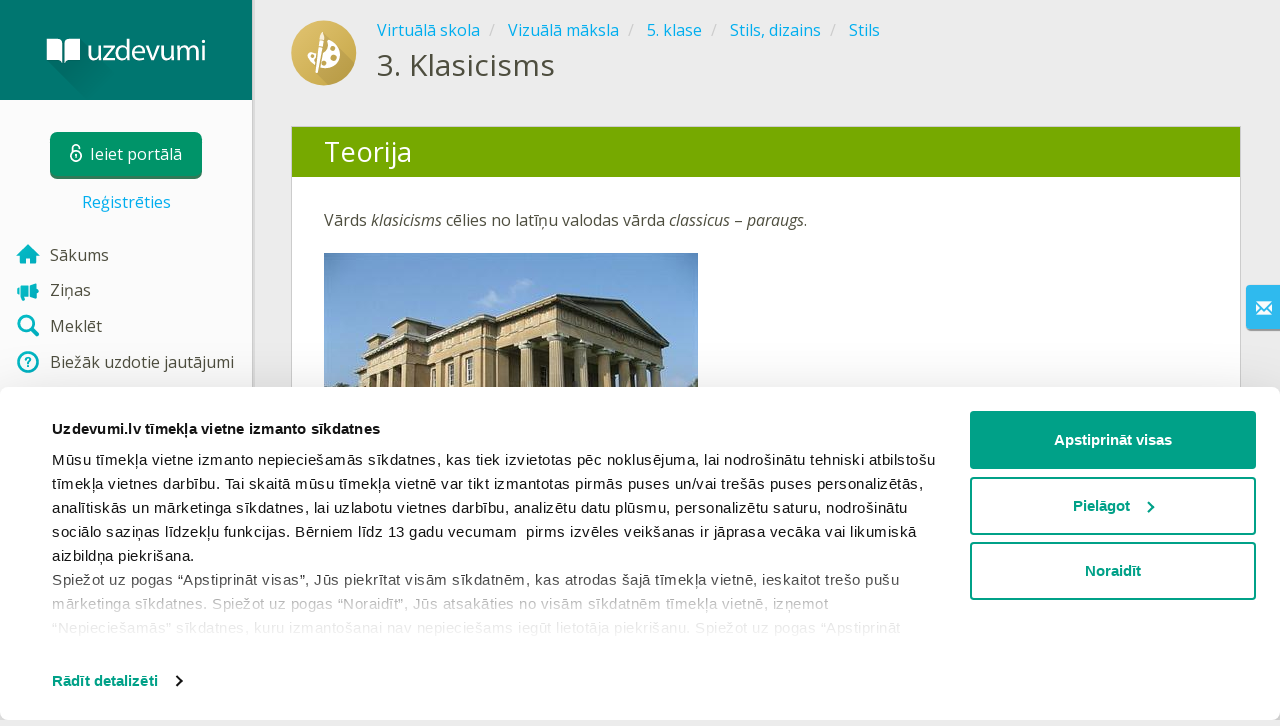

--- FILE ---
content_type: text/html; charset=utf-8
request_url: https://www.uzdevumi.lv/p/vizuala-maksla/5-klase/stils-dizains-13199/stils-13200/re-bafec331-d300-4aa4-902f-e6cf5f19071c
body_size: 11286
content:

<!DOCTYPE html>
<html lang="lv" class="cat-anon">
<head prefix="og: http://ogp.me/ns#">
    <meta charset="utf-8" />
    <meta http-equiv="X-UA-Compatible" content="IE=edge" />
        <meta name="viewport" content="width=device-width, initial-scale=1.0">
    <title>Klasicisms — teorija. Vizuālā māksla, 5. klase.</title>
    <link href="//fonts.googleapis.com/css2?family=Open+Sans:ital,wght@0,400..600;1,400..600&amp;family=Roboto+Condensed:ital,wght@0,300..400;1,300..400&amp;display=swap&amp;subset=latin,latin-ext" rel="stylesheet" type="text/css" media="screen and (min-width: 768px)" />
<link href="//fonts.googleapis.com/css2?family=Roboto+Condensed:ital,wght@0,300..700;1,300..700&amp;display=swap&amp;subset=latin,latin-ext" rel="stylesheet" type="text/css" media="screen and (max-width: 767px)" />


    <link href="https://cdnjs.cloudflare.com/ajax/libs/twitter-bootstrap/3.4.1/css/bootstrap.min.css" rel="stylesheet"/>

    <link href="//cdn.uzdevumi.lv/bundles/Content/layout?v=-OEbA4TK64mFaloMJH6Cegy4kAynPJSsKDGL2h2Tcjk1&av=7" rel="stylesheet"/>

    
    
    
<script>window.Yk=window.Yk||{};Yk.__load=[];window.$=window.$||function(n){Yk.__load.push(n)};Yk.context={enableRegWithCode:!1,allowPushReminder:!0,exercisePreviewPart:!1}</script>
        <link href="/favicon.ico" rel="shortcut icon" />

<link rel="apple-touch-icon" href="https://cdn.uzdevumi.lv/7/Content/Img/favicon/Uzdevumi/apple-touch-icon.png">
<link rel="icon" type="image/png" href="https://cdn.uzdevumi.lv/7/Content/Img/favicon/Uzdevumi/favicon-32x32.png" sizes="32x32">
<link rel="icon" type="image/png" href="https://cdn.uzdevumi.lv/7/Content/Img/favicon/Uzdevumi/favicon-16x16.png" sizes="16x16">
<link rel="manifest" href="/Content/Img/favicon/Uzdevumi/manifest.json">
<link rel="mask-icon" href="https://cdn.uzdevumi.lv/7/Content/Img/favicon/Uzdevumi/safari-pinned-tab.svg" color="#05a087">
<meta name="msapplication-config" content="/Content/Img/favicon/Uzdevumi/browserconfig.xml" />
<meta name="theme-color" content="#3c5157">        
    <link href="//cdn.uzdevumi.lv/bundles/Content/exercise?v=e3n6xP3r4zH8J4im44wcVn09Ra7Yx1DU4LuC9MhCeYw1&av=7" rel="stylesheet"/>

    
    

    
    
            <meta name="description" content="Teorija tēmā Klasicisms." />
    

    
    
<script type="text/plain"  data-cookieconsent="statistics">var sdkInstance="appInsightsSDK",aiName,aisdk;window[sdkInstance]="appInsights";aiName=window[sdkInstance];aisdk=window[aiName]||function(n){function i(n){t[n]=function(){var i=arguments;t.queue.push(function(){t[n].apply(t,i)})}}var t={config:n},u,f,r,e,o;t.initialize=!0;u=document;f=window;setTimeout(function(){var t=u.createElement("script");t.src=n.url||"https://az416426.vo.msecnd.net/scripts/b/ai.2.min.js";u.getElementsByTagName("script")[0].parentNode.appendChild(t)});try{t.cookie=u.cookie}catch(n){}for(t.queue=[],t.version=2,r=["Event","PageView","Exception","Trace","DependencyData","Metric","PageViewPerformance"];r.length;)i("track"+r.pop());return i("startTrackPage"),i("stopTrackPage"),e="Track"+r[0],(i("start"+e),i("stop"+e),i("setAuthenticatedUserContext"),i("clearAuthenticatedUserContext"),i("flush"),!0===n.disableExceptionTracking||n.extensionConfig&&n.extensionConfig.ApplicationInsightsAnalytics&&!0===n.extensionConfig.ApplicationInsightsAnalytics.disableExceptionTracking)||(i("_"+(r="onerror")),o=f[r],f[r]=function(n,i,u,f,e){var s=o&&o(n,i,u,f,e);return!0!==s&&t["_"+r]({message:n,url:i,lineNumber:u,columnNumber:f,error:e}),s},n.autoExceptionInstrumented=!0),t}({samplingPercentage:.3,instrumentationKey:"b67dcee3-ee3a-4ce0-a09e-ea4d4c840a81"});window[aiName]=aisdk;aisdk.queue&&0===aisdk.queue.length&&aisdk.trackPageView({})</script>
<script>window.dataLayer=window.dataLayer||[];dataLayer.push({userIsAuthenticated:!1,UserRole:"",UserClass:"",UserIsVIP:""}),function(n,t,i,r,u){n[r]=n[r]||[];n[r].push({"gtm.start":(new Date).getTime(),event:"gtm.js"});var e=t.getElementsByTagName(i)[0],f=t.createElement(i),o=r!="dataLayer"?"&l="+r:"";f.async=!0;f.src="https://www.googletagmanager.com/gtm.js?id="+u+o;e.parentNode.insertBefore(f,e)}(window,document,"script","dataLayer","GTM-M4VFXF")</script>    
    <link rel="search" type="application/opensearchdescription+xml" title="Uzdevumi.lv" href="/opensearch.xml" />
    <meta property="og:image" content="//uploads.cdn.uzdevumi.lv/upload/VS/icons-2018/share/Asset64.png">

    <style>.sideBarLogoBg{background-color:#008b83!important}.sideBarButtonBg{background-color:#2eadab!important}</style>    </head>
<body itemscope itemtype="http://schema.org/ItemPage" itemref="logoimg"
      class="">
    <noscript><iframe src="https://www.googletagmanager.com/ns.html?id=GTM-M4VFXF" height="0" width="0" style="display:none;visibility:hidden"></iframe></noscript>
    <div class="clmwrap">
<div class="mobile-menu-header sideBarLogoBg">
    <div class="mobile-menu-header-wrap">
            <a class="nauth-link menu-login-link" href="/Account/Login" title="Ieiet portālā">
                <span class="login-link-text">Ieiet portālā</span>
                <span class="login-link-icon sideBarButtonBg"><i class="svg-sprite-site-menu icon-lock"></i></span>
            </a>
        <button class="menu-btn close-menu" title="Izvēlne">
            <i class="svg-sprite-site-menu icon-burger-open"></i>
        </button>
    </div>
</div>        <div class="sidebar" itemscope itemtype="http://schema.org/WPSideBar">
            <div class="wrap">
                <div class="menu-content">
                    <div class="menu-content-wrap">
                        
<div class="menu-header sideBarLogoBg">
    <div class="logo showdesktop">
        <a href="/" itemscope>
            <img id="logoimg" class="showdesktop" src="//uploads.cdn.uzdevumi.lv/upload/logos/menu_logo/Uzd_logo_desk.svg" itemprop="image" alt="Uzdevumi.lv logo" />
        </a>
    </div>
        <div class="loginblock showdesktop" itemscope itemtype="http://schema.org/WebPageElement">
            <button class="btn login big-login-button menu-login-link"
                    id="loginSideBtn"
                    title="Ieiet portālā"
                    data-login-url="/Account/Login"
                    data-no-dialog="0">
                <i class="svg-sprite-site-menu icon-lock"></i><span>Ieiet portālā</span>
            </button>
                <a class="nauth-link menu-register-link" href="/Account/Register">Reģistrēties</a>
        </div>
</div>
                        <div class="menu-block">

    <nav class="menu clearfix" itemscope itemtype="http://schema.org/SiteNavigationElement">
        <div class="menu-list clearfix">

    <div class="link-item tablet-left-col ">
            <a href="/">
                    <div class="icon-wrap">
                        <img src="//uploads.cdn.uzdevumi.lv/upload/menu/New_icon/index.svg" alt="Sākums" />
                    </div>
                <div class="text-wrap">
                    <span>
                        Sākums
                    </span>
                </div>
            </a>
    </div>
    <div class="link-item tablet-left-col">
            <a href="/news/forme">
                    <div class="icon-wrap">
                        <img src="//uploads.cdn.uzdevumi.lv/upload/menu/New_icon/news_1.svg" alt="Ziņas" />
                    </div>
                <div class="text-wrap">
                    <span>
                        Ziņas
                    </span>
                </div>
            </a>
    </div>
    <div class="link-item tablet-left-col">
            <a href="/search">
                    <div class="icon-wrap">
                        <img src="//uploads.cdn.uzdevumi.lv/upload/menu/New_icon/search.svg" alt="Meklēt" />
                    </div>
                <div class="text-wrap">
                    <span>
                        Meklēt
                    </span>
                </div>
            </a>
    </div>
    <div class="link-item tablet-left-col separator">
            <a href="/info/lapas/biezak-uzdotie-jautajumi">
                    <div class="icon-wrap">
                        <img src="//uploads.cdn.uzdevumi.lv/upload/menu/New_icon/help.svg" alt="Biežāk uzdotie jautājumi" />
                    </div>
                <div class="text-wrap">
                    <span>
                        Biežāk uzdotie jautājumi
                    </span>
                </div>
            </a>
    </div>
    <div class="link-item tablet-left-col separator">
            <a href="/prof/LandingOrManage">
                    <div class="icon-wrap">
                        <img src="//uploads.cdn.uzdevumi.lv/upload/proff_orange.svg" alt="PROF pakalpojums" />
                    </div>
                <div class="text-wrap">
                    <span>
                        PROF pakalpojums
                    </span>
                </div>
            </a>
    </div>
    <div class="link-item tablet-left-col">
            <a href="/Top">
                    <div class="icon-wrap">
                        <img src="//uploads.cdn.uzdevumi.lv/upload/menu/New_icon/top.svg" alt="Top" />
                    </div>
                <div class="text-wrap">
                    <span>
                        Top
                    </span>
                </div>
            </a>
    </div>
    <div class="link-item tablet-left-col separator">
            <a href="/school">
                    <div class="icon-wrap">
                        <img src="//uploads.cdn.uzdevumi.lv/upload/menu/New_icon/educational _place.svg" alt="Izglītības iestādes" />
                    </div>
                <div class="text-wrap">
                    <span>
                        Izglītības iestādes
                    </span>
                </div>
            </a>
    </div>
    <div class="link-item">
            <a href="/p">
                    <div class="icon-wrap">
                        <img src="//uploads.cdn.uzdevumi.lv/upload/menu/New_icon/subjects.svg" alt="Virtuālā skola" />
                    </div>
                <div class="text-wrap">
                    <span>
                        Virtuālā skola
                    </span>
                </div>
            </a>
    </div>
    <div class="link-item">
            <a href="/testwork">
                    <div class="icon-wrap">
                        <img src="//uploads.cdn.uzdevumi.lv/upload/menu/New_icon/test_works.svg" alt="Pārbaudes darbi" />
                    </div>
                <div class="text-wrap">
                    <span>
                        Pārbaudes darbi
                    </span>
                </div>
            </a>
    </div>
    <div class="link-item ">
            <a href="/info/matematiskais-keriens-2026?from=left-menu-anonimi-matematikas-konkurss2026">
                    <div class="icon-wrap">
                        <img src="//uploads.cdn.uzdevumi.lv/upload/menu/New_icon/Konkurss-ikona-menu.svg" alt="Konkurss 2026" />
                    </div>
                <div class="text-wrap">
                    <span>
                        Konkurss 2026
                            <img src="https://uploads.cdn.uzdevumi.lv/upload/aktuali.svg" alt="Konkurss 2026" class="additionalIcon" />
                    </span>
                </div>
            </a>
    </div>
    <div class="link-item ">
            <a href="/p/starpbridis?from=left-menu-starpbridis">
                    <div class="icon-wrap">
                        <img src="//uploads.cdn.uzdevumi.lv/upload/menu/New_icon/Starpbridis.svg" alt="Starpbrīdis" />
                    </div>
                <div class="text-wrap">
                    <span>
                        Starpbrīdis
                    </span>
                </div>
            </a>
    </div>
    <div class="link-item">
            <a href="/ProgressReports">
                    <div class="icon-wrap">
                        <img src="//uploads.cdn.uzdevumi.lv/upload/menu/New_icon/results.svg" alt="Skolēnu rezultāti" />
                    </div>
                <div class="text-wrap">
                    <span>
                        Skolēnu rezultāti
                    </span>
                </div>
            </a>
    </div>
    <div class="link-item separator">
            <a href="/p-updates">
                    <div class="icon-wrap">
                        <img src="//uploads.cdn.uzdevumi.lv/upload/menu/New_icon/updates.svg" alt="Jaunas tēmas" />
                    </div>
                <div class="text-wrap">
                    <span>
                        Jaunas tēmas
                    </span>
                </div>
            </a>
    </div>
    <div class="link-item">
            <a href="javascript:" class="feebacklink" data-lang="">
                    <div class="icon-wrap">
                        <img src="//uploads.cdn.uzdevumi.lv/upload/menu/New_icon/review.svg" alt="Nosūtīt atsauksmi" />
                    </div>
                <span>Nosūtīt atsauksmi</span>
            </a>
    </div>
            

                <div class="more-section">
                    <div class="link-item more-expander tablet-left-col">
                        <a href="javascript:" id="menu-more-link">
                            <i class="svg-sprite-site-menu icon-expand"></i>
                            <span>Skatīt vairāk</span>
                        </a>
                    </div>
    <div class="link-item tablet-left-col">
            <a href="/info/par-mums" class="noicon">
                <div class="text-wrap">
                    <span>
                        Par mums
                    </span>
                </div>
            </a>
    </div>
    <div class="link-item tablet-left-col">
            <a href="/info/vecakiem" class="noicon">
                <div class="text-wrap">
                    <span>
                        Vecākiem
                    </span>
                </div>
            </a>
    </div>
    <div class="link-item tablet-left-col">
            <a href="/info/skolotajiem" class="noicon">
                <div class="text-wrap">
                    <span>
                        Skolotājiem
                    </span>
                </div>
            </a>
    </div>
    <div class="link-item">
            <a href="/info/kontakti" class="noicon">
                <div class="text-wrap">
                    <span>
                        Kontakti
                    </span>
                </div>
            </a>
    </div>
    <div class="link-item">
            <a href="/noteikumi" class="noicon">
                <div class="text-wrap">
                    <span>
                        Noteikumi
                    </span>
                </div>
            </a>
    </div>
                </div>
        </div>
    </nav>

                        </div>
                    </div>
                </div>
            </div>
        </div>
        <div class="main-content" >
            <div class="flex">

<div class="mobile-top-bar showmobile sideBarLogoBg hide" itemscope itemtype="http://schema.org/WebPageElement">
    <div class="mobile-top-bar-wrap">
            <div class="logo">
                <a href="/" itemscope>
                    <img src="//uploads.cdn.uzdevumi.lv/upload/logos/menu_logo/Uzd_logo_mob.svg" alt="Uzdevumi.lv logo" />
                </a>
            </div>
                <a class="nauth-link menu-login-link" href="/Account/Login" title="Ieiet portālā">
                    <span class="login-link-icon sideBarButtonBg">
                        <i class="svg-sprite-site-menu icon-lock"></i>
                    </span>
                </a>
            <button class="menu-btn" title="Izvēlne">
                <i class="svg-sprite-site-menu icon-burger"></i>
            </button>
    </div>
</div>                <div class="sc-wrap">
                    
                </div>
                
                <div class="flex-item">
                    <div class="tframe">
                        <div class="container-fluid wrap ">
                            <div class="sc-wrap">
                                
                            </div>
                            









<div class="page-header clearfix with-crumbs vs-header compact-style ExerciseRunExercise" itemscope>
    

<div class="crc-progress no-progress" title="">
            <div class="icon" style="background-image: url(//uploads.cdn.uzdevumi.lv/upload/VS/icons-2018/Vizuala_maksla.svg)"></div>
    </div>



        <ul class="breadcrumb" itemscope itemtype="https://schema.org/BreadcrumbList">
                <li class="Subjects" itemprop="itemListElement" itemscope itemtype="https://schema.org/ListItem">
                    <a href="/p" itemprop="item"><span itemprop="name">Virtuālā skola</span></a>
                    <meta itemprop="position" content="1" />
                </li>
                <li class="Subject" itemprop="itemListElement" itemscope itemtype="https://schema.org/ListItem">
                    <a href="/p/vizuala-maksla" itemprop="item"><span itemprop="name">Vizuālā māksla</span></a>
                    <meta itemprop="position" content="2" />
                </li>
                <li class="EducationProgram" itemprop="itemListElement" itemscope itemtype="https://schema.org/ListItem">
                    <a href="/p/vizuala-maksla/5-klase" itemprop="item"><span itemprop="name">5. klase</span></a>
                    <meta itemprop="position" content="3" />
                </li>
                <li class="Topic" itemprop="itemListElement" itemscope itemtype="https://schema.org/ListItem">
                    <a href="/p/vizuala-maksla/5-klase/stils-dizains-13199" itemprop="item"><span itemprop="name">Stils, dizains</span></a>
                    <meta itemprop="position" content="4" />
                </li>
                <li class="SubTopic" itemprop="itemListElement" itemscope itemtype="https://schema.org/ListItem">
                    <a href="/p/vizuala-maksla/5-klase/stils-dizains-13199/stils-13200" itemprop="item"><span itemprop="name">Stils</span></a>
                    <meta itemprop="position" content="5" />
                </li>
        </ul>
    
    <div class="title-box">
            <div class="go-back SubTopic"><a href="/p/vizuala-maksla/5-klase/stils-dizains-13199/stils-13200"></a></div>
        

        <h1 class="left-clm">
                <span class="title-number" id="itempos" itemprop="position">3.</span>
            <span id="itemtitle" itemprop="name">
                Klasicisms
            </span>
        </h1>
    </div>
</div>

<div class="block sm-easy-header no-bmarg">
    <div class="header clearfix hidden-xs">
        <h3 class="pull-left">Teorija</h3>
    </div>
    <div class="blockbody" itemprop="mainContentOfPage" itemscope itemtype="http://schema.org/WebPageElement">
        <div class="taskhtmlwrapper" id="taskhtml" itemscope itemtype="http://schema.org/CreativeWork" itemref="itemtitle itempos">
            
	<div   >
	<div>Vārds <em>klasicisms</em> cēlies no latīņu valodas vārda <em>classicus</em> – <em>paraugs</em>.</div><div>&nbsp;</div><div><img class="gxs-resource-image" alt="3.jpg" src="https://resources.cdn.uzdevumi.lv/48b31649-2532-43b0-9710-938160f4f4a0/3-w374.jpg" width="374" height="281" sizes="(max-width: 374px) 100vw, 374px" srcset="https://resources.cdn.uzdevumi.lv/48b31649-2532-43b0-9710-938160f4f4a0/3-w374.jpg 374w, https://resources.cdn.uzdevumi.lv/d3a3beb7-1d84-48bd-abb2-ffea753fcd58/3-w559.jpg 559w" /></div><div><strong>Attēlā </strong>– <strong>klasicisma stila ēka</strong></div><div>&nbsp;</div><div>Klasicisms – mākslas stils Eiropā,&nbsp;pastāvēja laika posmā no&nbsp;17.gadsimta&nbsp;līdz 19.gadsimta pirmajai pusei.</div><div>Klasicisms atzina <strong>antīko mākslu</strong> (seno grieķu un romiešu mākslu) un <strong>dižrenesanses mākslu</strong> (15.gadsimta beigas – 16.gadsimta 30.-40.gadi) par pasaules kultūras augstāko sasniegumu. </div><div>&nbsp;</div><div><img class="gxs-resource-image" alt="16.jpg" src="https://resources.cdn.uzdevumi.lv/f4cbd4e4-8ba2-477a-9d91-8a13d25a83da/16-w372.jpg" width="372" height="249" sizes="(max-width: 372px) 100vw, 372px" srcset="https://resources.cdn.uzdevumi.lv/f4cbd4e4-8ba2-477a-9d91-8a13d25a83da/16-w372.jpg 372w, https://resources.cdn.uzdevumi.lv/d3639d24-3556-4b40-9131-76751ba6484c/16-w614.jpg 614w" /></div><div><strong>Attēlā </strong>– <strong>Hēfaista templis Atēnās, Grieķijā</strong></div><div>&nbsp;</div><div><img class="gxs-resource-image" alt="9.jpeg" src="https://resources.cdn.uzdevumi.lv/b85a81df-8f0c-46ae-bf6d-7b889ca75300/9-w375.jpg" width="375" height="281" sizes="(max-width: 375px) 100vw, 375px" srcset="https://resources.cdn.uzdevumi.lv/b85a81df-8f0c-46ae-bf6d-7b889ca75300/9-w375.jpg 375w, https://resources.cdn.uzdevumi.lv/8b5e5be0-4741-47cb-ac59-624fba5feb12/9.jpeg 480w" /></div><div><strong>Attēlā </strong>– <strong>romiešu templis</strong></div><div>&nbsp;</div><div>Par klasicisma pamatlicēju uzskata renesanses laika itāļu arhitektu <strong>Andrea Palladio</strong> (1508-1580). Palladio par pamatu saviem darbiem izmantoja klasisko arhitektūru.</div><div>&nbsp;</div><div><img class="gxs-resource-image" alt="10.jpg" src="https://resources.cdn.uzdevumi.lv/586410c8-91b7-4317-a62e-fbac11ede035/10.jpg" width="263" height="355" /></div><div><strong>Attēlā </strong>– <strong>Andrea Palladio</strong></div><div>&nbsp;</div><div><img class="gxs-resource-image" alt="8.jpg" src="https://resources.cdn.uzdevumi.lv/6a80b9f7-b68d-4aba-b408-51d1fe003632/8-w372.jpg" width="372" height="251" sizes="(max-width: 372px) 100vw, 372px" srcset="https://resources.cdn.uzdevumi.lv/6a80b9f7-b68d-4aba-b408-51d1fe003632/8-w372.jpg 372w, https://resources.cdn.uzdevumi.lv/44796e25-558f-46b6-9509-f4e5b61030a0/8.jpg 534w" /></div><div><strong>Attēlā </strong>– <strong>Villa Rotonda (Andrea Palladio projekts)</strong></div><div><div class="gxst-important"><div class="gxst-ititle"><span>Svarīgi!</span></div><div class="gxst-ibody" title="Svarīgi!">Klasicismam raksturīga formu sakārtotība, līdzsvarotība, harmonija, regulāra pilsētu plānošana. </div></div></div><div>Parīzes Karaliskās akadēmijas direktors <strong>Nikolā Fransuā Blondels</strong> (1618-1686) izstrādāja Parīzes un Rošforas pilsētbūvniecības projektus, kurus uzskata par klasicisma teorētisko pamatu. Blondels, ņemot par paraugu romiešu <strong>triumfa arkas</strong> (triumfa arka - svinīgi ieejas vārti, izgatavoti par godu kādam notikumam, piemēram, nozīmīgai uzvarai kādā kaujā), veidoja <strong>triumfa vārtus</strong> Parīzē (piemēram, Sendenī, Senantuāna vārti).</div><div>&nbsp;</div><div><img class="gxs-resource-image" alt="18.jpg" src="https://resources.cdn.uzdevumi.lv/0c4edef4-a04d-46cc-b328-fe1f0f6d2c72/18-w372.jpg" width="372" height="280" sizes="(max-width: 372px) 100vw, 372px" srcset="https://resources.cdn.uzdevumi.lv/0c4edef4-a04d-46cc-b328-fe1f0f6d2c72/18-w372.jpg 372w, https://resources.cdn.uzdevumi.lv/c00c0edb-faad-4fda-a54b-a3e99fb38e57/18-w478.jpg 478w" /></div><div><strong>Attēlā </strong>– <strong>Romas imperatora Konstantīna triumfa arka</strong></div><div>&nbsp;</div><div><img class="gxs-resource-image" alt="17.jpg" src="https://resources.cdn.uzdevumi.lv/5689f4fa-5449-44f1-8d5f-b1a9fcdb66dc/17-w374.jpg" width="374" height="281" sizes="(max-width: 374px) 100vw, 374px" srcset="https://resources.cdn.uzdevumi.lv/5689f4fa-5449-44f1-8d5f-b1a9fcdb66dc/17-w374.jpg 374w, https://resources.cdn.uzdevumi.lv/40cc8d91-6c1b-41ed-9c43-795e4363a48c/17-w479.jpg 479w" /></div><div><strong>Attēlā </strong>– <strong>triumfa vārti Sendenī, Francija</strong></div><div>&nbsp;</div><div>Klasicisma stilā būvēto ēku virsmas tika rotātas ar kolonnām, statujām un ciļņiem, kas izvirzīti uz plaknes virsmas. Taču rotājumi, atšķirībā no gotikas,&nbsp;tika izmantoti ļoti ierobežotā daudzumā.</div><div>&nbsp;</div><div><img class="gxs-resource-image" alt="19.jpg" src="https://resources.cdn.uzdevumi.lv/291e76d0-f24c-42d2-9e5f-0a5fd14f0f16/19.jpg" width="320" height="428" /></div><div><strong>Attēlā </strong>– <strong>Svētā Pāvila baznīca Londonā</strong></div><div><div class="gxst-important"><div class="gxst-ititle"><span>Svarīgi!</span></div><div class="gxst-ibody" title="Svarīgi!">Klasicismam raksturīga antīko orderu sistēma, ģeometriskā plānošana, precizitāte. Tika izmantoti tādi romiešu arhitektūras elementi kā kupols, raksturīgs Romas Panteonam.</div></div></div><div><img class="gxs-resource-image" alt="14.jpg" src="https://resources.cdn.uzdevumi.lv/b73d9f99-a577-4f1e-98c4-6af83c889fec/14-w373.jpg" width="373" height="250" sizes="(max-width: 373px) 100vw, 373px" srcset="https://resources.cdn.uzdevumi.lv/b73d9f99-a577-4f1e-98c4-6af83c889fec/14-w373.jpg 373w, https://resources.cdn.uzdevumi.lv/d675d569-7f77-467f-8fe1-d1928f95b1d0/14-w479.jpg 479w" /></div><div><strong>Attēlā </strong>– <strong>Romas Panteons</strong></div><div>&nbsp;</div><div><img class="gxs-resource-image" alt="12.jpg" src="https://resources.cdn.uzdevumi.lv/8596b2d4-1179-4f3c-a819-c846e8ce153f/12-w373.jpg" width="373" height="281" sizes="(max-width: 373px) 100vw, 373px" srcset="https://resources.cdn.uzdevumi.lv/8596b2d4-1179-4f3c-a819-c846e8ce153f/12-w373.jpg 373w, https://resources.cdn.uzdevumi.lv/9bbd5de6-9ada-4a00-bcb5-dbd1e8302e30/12-w478.jpg 478w" /></div><div><strong>Attēlā </strong>– <strong>Rotonda, Virdžīnijas Universitāte, ASV</strong></div><div><div>&nbsp;</div><div><strong>Orderis</strong></div></div><div><strong>Orderis</strong> (latīņu valodas vārds <em>ordo</em> nozīmē <em>kārtība</em>) – arhitektūras kompozīcijas veids, kad tiek izmantoti noteikti elementi,&nbsp;kas izkārtoti noteiktā kārtībā. Arhitektūras orderi veido <strong>vertikālie elementi</strong> (kolonnas, pilastri) un <strong>horizontālie elementi</strong> (ēkas augšējā daļa, pārsegums – antablements ar trijstūrveida pārsegumu – frontonu). Izšķir piecus orderu veidus, no kuriem trīs izveidojušie senajā Grieķijā (doriskais, joniskais un korintiskais orderis), bet divi – senajā Romā (toskānas un kompozītorderis). <div>&nbsp;</div><strong>Doriskais orderis</strong></div><div>Nosaukums cēlies no grieķu cilts – dorieši – nosaukuma.</div><div>Doriskajam orderim raksturīgs <strong>divdaļīgs kapitelis</strong> (elements, kas izvietots kolonnas augšpusē, savieno kolonnu un pārsegumu), <strong>kolonnas</strong> ar nelieliem, vertikāliem padziļinājumiem uz virsmas – <strong>kanelūrām</strong>, <strong>antablements</strong>, kuru rotā <strong>ciļņi</strong> (<strong>metopas</strong>) un <strong>plātnes ar vertikāliem iegriezumiem</strong> (<strong>triglifi</strong>).</div><div>&nbsp;</div><div><img class="gxs-resource-image" alt="1.jpg" src="https://resources.cdn.uzdevumi.lv/28410f6b-898d-4c21-95bf-513afe1d77b4/1-w271.jpg" width="271" height="455" sizes="(max-width: 271px) 100vw, 271px" srcset="https://resources.cdn.uzdevumi.lv/28410f6b-898d-4c21-95bf-513afe1d77b4/1-w271.jpg 271w, https://resources.cdn.uzdevumi.lv/47d01d4b-b652-4894-8c17-866fed2edb23/1.jpg 279w" /></div><div><strong>Attēlā </strong>– <strong>doriskais orderis</strong></div><div>&nbsp;</div><div><strong>Joniskais orderis</strong></div><div>Nosaukums cēlies no grieķu cilts – jonieši.</div><div>Šim orderim raksturīgas <strong>dziļas kanelūras</strong> (padziļinājumi uz kolonnu virsmām),<strong> kapitelis ar volūtām</strong> (izliektiem dekoratīviem elementiem) un <strong>bāze</strong> (pamats, uz kura novietota kolonna).</div><div>&nbsp;</div><div><img class="gxs-resource-image" alt="22.jpg" src="https://resources.cdn.uzdevumi.lv/919b851f-412a-42e4-9667-76e8c45ac22a/22-w268.jpg" width="268" height="359" sizes="(max-width: 268px) 100vw, 268px" srcset="https://resources.cdn.uzdevumi.lv/919b851f-412a-42e4-9667-76e8c45ac22a/22-w268.jpg 268w, https://resources.cdn.uzdevumi.lv/4f9f4756-c6b0-45f7-b45b-72a58d89040b/22.jpg 288w" /></div><div><strong>Attēlā </strong>– <strong>joniskais orderis</strong></div><div>&nbsp;</div><div><strong>Korintiskais orderis</strong></div><div>Nosaukums cēlies no grieķu pilsētas Korintas nosaukuma.</div><div>Šim orderim raksturīgas <strong>vieglas, slaidas, augstas&nbsp;kolonnas</strong>, kuru virsma rotāta ar <strong>kanelūrām</strong>&nbsp;un <strong>grezns</strong>, <strong>četrstūrains&nbsp;kapitelis</strong>, rotāts ar stilizētām <strong>akanta&nbsp;lapām</strong> (tulkojumā no sengrieķu valodas vārds <em>akanthos </em>nozīmē <em>dadža lapa</em>; akanta lapa - stilizēta dadža lapa).</div><div>&nbsp;</div><div><img class="gxs-resource-image" alt="23.jpg" src="https://resources.cdn.uzdevumi.lv/722de10a-b170-4555-a366-778592abc311/23-w373.jpg" width="373" height="280" sizes="(max-width: 373px) 100vw, 373px" srcset="https://resources.cdn.uzdevumi.lv/722de10a-b170-4555-a366-778592abc311/23-w373.jpg 373w, https://resources.cdn.uzdevumi.lv/c8cd610b-457b-4a61-b2e7-6697600220e1/23.jpg 480w" /></div><div><strong>Attēlā </strong>– <strong>korintiskā ordera kapitelis</strong></div><div>&nbsp;</div><div><img class="gxs-resource-image" alt="24.JPG" src="https://resources.cdn.uzdevumi.lv/36ee81c4-e082-4595-ad8c-2f272213fa96/24-w373.jpg" width="373" height="299" sizes="(max-width: 373px) 100vw, 373px" srcset="https://resources.cdn.uzdevumi.lv/36ee81c4-e082-4595-ad8c-2f272213fa96/24-w373.jpg 373w, https://resources.cdn.uzdevumi.lv/fa3e67b2-0c80-4992-ba44-73b0ab68b9a8/24-w479.jpg 479w" /></div><div><strong>Attēlā </strong>– <strong>korintiskais orderis</strong></div><div>&nbsp;</div><div><strong>Toskānas orderis</strong></div><div><strong>Kolonnas virsma ir gluda</strong>, bez padziļinājumiem – kanelūrām, <strong>divdaļīgs kapitelis</strong> un <strong>antablements bez rotājumiem</strong>.</div><div><img class="gxs-resource-image" alt="6.jpg" src="https://resources.cdn.uzdevumi.lv/4b270882-f946-408c-aff2-1f8260c639ed/6-w271.jpg" width="271" height="303" sizes="(max-width: 271px) 100vw, 271px" srcset="https://resources.cdn.uzdevumi.lv/4b270882-f946-408c-aff2-1f8260c639ed/6-w271.jpg 271w, https://resources.cdn.uzdevumi.lv/68be7d71-1793-4e68-8b87-2b90297138e2/6.jpg 316w" /></div><div><strong>Attēlā </strong>– <strong>toskānas orderis</strong></div><div>&nbsp;</div><div><strong>Kompozītorderis</strong></div><div>Tulkojumā no latīņu valodas vārds <em>compositus</em> nozīmē <em>sastāvošs no vairākām daļām, sarežģīts</em>.</div><div><strong>Joniskā un korintiskā ordera apvienojums</strong>. Kapiteļa daļā tiek izmantotas volūtas un akanta lapas.</div><div>&nbsp;</div><div><img class="gxs-resource-image" alt="7.jpg" src="https://resources.cdn.uzdevumi.lv/7b4febfd-67d4-42d3-beae-529d6e64b7fe/7-w374.jpg" width="374" height="281" sizes="(max-width: 374px) 100vw, 374px" srcset="https://resources.cdn.uzdevumi.lv/7b4febfd-67d4-42d3-beae-529d6e64b7fe/7-w374.jpg 374w, https://resources.cdn.uzdevumi.lv/eef9f007-76d4-4370-bdaa-1caa2aff31de/7-w559.jpg 559w" /></div><div><strong>Attēlā </strong>– <strong>kompozītordera kapitelis</strong></div><div>&nbsp;</div><div><strong>Papildinformācija</strong></div><div><a class="gxs-link" href="https://en.wikipedia.org/wiki/Classical_order" target="_blank">Klasiskais oderis (angļu valodā)</a></div><div><a class="gxs-link" href="https://en.wikipedia.org/wiki/Classical_architecture" target="_blank">Klasiskā arhitektūra (angļu valodā)</a></div><div>&nbsp;</div><div><div class="gxst-reference"><div class="gxst-ititle"><span>Atsauce:</span></div><div class="gxst-ibody"><div><a class="gxs-link" href="https://ru.wikipedia.org/wiki/%D0%9F%D0%B0%D0%BB%D0%BB%D0%B0%D0%B4%D0%B8%D0%BE,_%D0%90%D0%BD%D0%B4%D1%80%D0%B5%D0%B0" target="_blank">https://ru.wikipedia.org/wiki/Andrea Palladio</a></div><div><a class="gxs-link" href="https://ru.wikipedia.org/wiki/%D0%90%D1%80%D1%85%D0%B8%D1%82%D0%B5%D0%BA%D1%82%D1%83%D1%80%D0%BD%D1%8B%D0%B9_%D0%BE%D1%80%D0%B4%D0%B5%D1%80" target="_blank">https://ru.wikipedia.org/wiki/Orderis arhitektūrā</a></div><div>https://lv.wikipedia.org/wiki/Doriskais_orderis</div><div>https://lv.wikipedia.org/wiki/Joniskais_orderis</div><div>https://lv.wikipedia.org/wiki/Korintiskais_orderis</div><div><a class="gxs-link" href="https://ru.wikipedia.org/wiki/%D0%A2%D0%BE%D1%81%D0%BA%D0%B0%D0%BD%D1%81%D0%BA%D0%B8%D0%B9_%D0%BE%D1%80%D0%B4%D0%B5%D1%80" target="_blank">https://ru.wikipedia.org/wiki/Toskānas orderis</a></div><div><a class="gxs-link" href="https://ru.wikipedia.org/wiki/%D0%9A%D0%BE%D0%BC%D0%BF%D0%BE%D0%B7%D0%B8%D1%82%D0%BD%D1%8B%D0%B9_%D0%BE%D1%80%D0%B4%D0%B5%D1%80" target="_blank">https://ru.wikipedia.org/wiki/Kompozītorderis</a></div><div>Attēli:</div><div>https://en.wikipedia.org/wiki/Doric_order#/media/File:Northington_Grange_-_Hampshire.jpg</div><div>https://de.wikipedia.org/wiki/Griechischer_Tempel#/media/File:Temple_of_Hephaestus_(Southwest),_Athens_-_20070711b.jpg</div><div>https://en.wikipedia.org/wiki/Classical_architecture#/media/File:MaisonCarr%C3%A9e.jpeg</div><div>https://en.wikipedia.org/wiki/Andrea_Palladio#/media/File:Palladio_filtered.jpg</div><div>https://en.wikipedia.org/wiki/Classicism#/media/File:Villa_Rotonda_front.jpg</div><div>https://en.wikipedia.org/wiki/Triumphal_arch#/media/File:RomeConstantine%27sArch03.jpg</div><div>https://de.wikipedia.org/wiki/Fran%C3%A7ois_Blondel_(Architekt)#/media/File:Porte_Saint-Denis_01.jpg</div><div>https://en.wikipedia.org/wiki/Inigo_Jones#/media/File:Exterior_of_St._Paul%27s_Church,_Covent_Garden,_London.jpg</div><div>https://it.wikipedia.org/wiki/Pantheon_(Roma)#/media/File:Pantheon_and_Fontana_del_Pantheon.jpg</div><div>https://en.wikipedia.org/wiki/Palladian_architecture#/media/File:University_of_Virginia_Rotunda_in_2006.jpg</div><div>https://en.wikipedia.org/wiki/Doric_order#/media/File:DoricParthenon.jpg</div><div>https://en.wikipedia.org/wiki/Ionic_order#/media/File:Universitetet_i_Oslo,_midtbygningen3.jpg</div><div>https://en.wikipedia.org/wiki/Corinthian_order#/media/File:Scythopolis7_by_Yukatan.jpg</div><div>https://en.wikipedia.org/wiki/Corinthian_order#/media/File:La_Maison_carr%C3%A9e.JPG</div><div>https://en.wikipedia.org/wiki/Tuscan_order#/media/File:PalladioTuscan.jpg</div><div>https://en.wikipedia.org/wiki/Composite_order#/media/File:5980_-_Venezia_-_S._Barnaba_-_Foto_Giovanni_Dall%27Orto_-_7-Aug-2008.jpg</div></div></div></div><meta itemprop="image" content="https://resources.cdn.uzdevumi.lv/48b31649-2532-43b0-9710-938160f4f4a0/3-w374.jpg" /></div>
	
	
	

            <meta itemprop="interactivityType" content="expositive" />
<meta itemprop="learningResourceType" content="article" />
<meta itemprop="educationalUse" content="self-education" />
    <meta itemprop="dateCreated" content="2017-11-04T16:49:10Z" />
    <meta itemprop="dateModified" content="2024-08-23T20:11:23Z" />
<meta itemprop="inLanguage" content="lv" />

        </div>
    </div>
</div>
<div class="nav-table row ExerciseRunExercise" itemscope itemtype="http://schema.org/SiteNavigationElement">
    <div class="nav-cell col-xs-4">



<a href="/p/vizuala-maksla/5-klase/stils-dizains-13199/stils-13200/re-cb6361f7-9772-4358-a2e5-f25be85a4715" class="cn-nav-left-Theory">
    <span class="nav-button nav-left"></span>
    <span>Iepriekšējā teorija</span>
</a>    </div>
    <div class="nav-cell col-xs-4">
        


<a href="/p/vizuala-maksla/5-klase/stils-dizains-13199/stils-13200" class="cn-nav-top-">
    <span class="nav-button nav-top"></span>
    <span>Atgriezties tēmā</span>
</a>
    </div>
    <div class="nav-cell col-xs-4">



<a href="/p/vizuala-maksla/5-klase/stils-dizains-13199/stils-13200/re-41e71bf9-f696-4b31-ae4d-98e57e0756c6" class="cn-nav-right-Exercise">
    <span class="nav-button nav-right"></span>
    <span>Nākamais uzdevums</span>
</a>    </div>
</div>

    <div class="feedback-button-block visible-xs top-buffer-30px">
        <div class="line">
            <hr />
        </div>
        <div>
            <a href="javascript:void(0)" class="btn light oneliner"
               data-url-feedback-dialog="/FeedBack/FeedBack"
               data-bread-crumbs="Virtuālā skola/Vizuālā māksla/5. klase/Stils, dizains/Stils"
               data-view-id="18886"
               data-view-version="57081"
               data-exercise-id="bafec331-d300-4aa4-902f-e6cf5f19071c"
               data-topic-id=""
               data-test-id=""
               data-result-id=""
               data-result-cls=""
               data-ex-position=""
               data-feedback-mode="VirtualSchool">
                Nosūtīt atsauksmi
            </a>
        </div>
        <div class="line">
            <hr />
        </div>
    </div>
    <div class="feedBack slider in-iframe-fixed-center">
        <div class="left-edge"><i class="glyphicon glyphicon-envelope"></i></div>
        <div class="contents">
            <div class="slider-image">
            </div>
            <div class="feedBack-link slider-links">
                Atradi kļūdu?
                <div class="top-buffer-10px">
                    <a href="javascript:void(0)" class="dot"
                       data-url-feedback-dialog="/FeedBack/FeedBack"
                       data-bread-crumbs="Virtuālā skola/Vizuālā māksla/5. klase/Stils, dizains/Stils"
                       data-exercise-id="bafec331-d300-4aa4-902f-e6cf5f19071c"
                       data-view-id="18886"
                       data-view-version="57081"
                       data-topic-id=""
                       data-test-id=""
                       data-result-id=""
                       data-result-cls=""
                       data-ex-position=""
                       data-feedback-mode="VirtualSchool">
                        Sūti mums ziņu!
                    </a>
                </div>
            </div>
        </div>
    </div>
    <div id="feedBackDialog"></div>



                                <div class="sc-wrap">
                                    
                                </div>
                        </div>
                    </div>
                </div>
                

<div class="footer" itemscope itemtype="http://schema.org/WPFooter">
    <div class="copyright">
        <div class="tframeblock-footer">
                    <span class="cpr">Copyright &copy; 2026 SIA Uzdevumi.lv</span>
                            <span class="cpr-link-wrap">
                                    <a href="/info/kontakti" class="cpr-link">Kontakti</a>
                            </span>
                            <span class="cpr-link-wrap">
                                    <a href="/noteikumi/lietosanas-noteikumi" class="cpr-link">Lietošanas noteikumi</a>
                            </span>
                            <span class="cpr-link-wrap">
                                    <a href="/noteikumi/privatuma-politika" class="cpr-link">Privātuma politika</a>
                            </span>
                            <span class="cpr-link-wrap">
                                    <a href="javascript:Cookiebot.renew()" class="cpr-link">Sīkdatņu iestatījumi</a>
                            </span>

        </div>
    </div>
</div>



            </div>
        </div>
    </div>
        <div id="loginDialog" class="signindialog hideme dialog">
            <div id="loginDialogPlaceHolder" class="ajax-loading"></div>
        </div>
        <div class="signindialog-overlay hideme"></div>
        <script src="https://cdnjs.cloudflare.com/ajax/libs/jquery/3.4.1/jquery.min.js" crossorigin="anonymous"></script>

    <script src="//cdn.uzdevumi.lv/bundles/Scripts/layout/lv?v=K2enip7eITkkluGg0JsO9NXGVd_qjMaQRmc5p69OwjA1&av=7" crossorigin="anonymous"></script>

    
    
    
            
    
<script>document.addEventListener("DOMContentLoaded",function(){Yk.blockedIframesPlaceholder.init({consentTemplateSelector:"#consentTemplate",adblockTemplateSelector:"#contentFilterTemplate",skipCookieConsent:0})})</script>

<template id="consentTemplate">
    <div class="blocked-iframe-placeholder consent-required cookieconsent-optout-marketing cookieconsent-optout-statistics cookieconsent-optout-preferences">
        <div class="blocked-iframe-center-content">
            <div class="blocked-iframe-icon">
                <i class="blocked-iframe-icon-image consent-icon"></i>
            </div>
            <div class="consent-message">Lai skatītu šo saturu, jāapstiprina visas sīkdatnes</div>
            <div class="blocked-iframe-button-container">
                <button class="blocked-iframe-button" onclick="window.Cookiebot.renew()" type="button">
                    Apstiprināt
                </button>
            </div>
        </div>
    </div>
</template>

<template id="contentFilterTemplate">
    <div class="blocked-iframe-placeholder content-filter-warning">
        <div class="blocked-iframe-center-content">
            <div class="blocked-iframe-icon">
                <i class="blocked-iframe-icon-image content-warning-icon"></i>
            </div>
            <div class="content-filter-message">
                <h2>Pamanīts reklāmas bloķētājs!</h2>
                <p>Lai turpinātu, lūdzam izslēgt reklāmas bloķētāju un atjaunot lapu!</p>
            </div>
        </div>
    </div>
</template>    

    
    

    

    

    


    <script src="//cdn.uzdevumi.lv/bundles/Scripts/exercise?v=3f3NyWRHB_eUFmNqgUB0a61ieyc5tTxdFG00kLmJdFA1&av=7" crossorigin="anonymous"></script>

    <script>(function(){window.Yk=window.Yk||{};var n=Yk.Math=Yk.Math||{},t=n.style=n.style||{};t.undefinedFont='"Open Sans", "Roboto Condensed", sans-serif';t.additionalLetterCharacters="а-яāčēģīķļņšūž";n.debug=0;n.cdnUrl="https://cdn.uzdevumi.lv/7";window.MathJax={AuthorInit:function(){MathJax.Hub.Config({delayStartupUntil:"configured"});n.mathJaxReady=!0;n.startCreated&&n.configSet&&n.mathJaxReady&&n.start()}}})()</script>
<script src="https://cdnjs.cloudflare.com/ajax/libs/mathjax/2.7.9/MathJax.js" crossorigin="anonymous" async>
</script>


    


    



    <script>$.each(Yk.__load,function(n,t){$(t)})</script>


    <script>$(function(){Yk.virtualSchool.initSliders(0,"prsnt")});$(function(){Yk.exercise.init(Yk.exerciseJsSettings);Yk.exercise.saveLastExerciseOrTest("bafec331-d300-4aa4-902f-e6cf5f19071c");Yk.exercise.dispatchResultEvent({activityType:"lesson",action:"experienced",defaultCultureCode:"lv-LV",activityName:"Klasicisms",userId:"0d12olt1tsaoyd4gxz0fmplz",domain:"https://www.uzdevumi.lv",activityUrl:"https://www.uzdevumi.lv/p/vizuala-maksla/5-klase/stils-dizains-13199/stils-13200/re-bafec331-d300-4aa4-902f-e6cf5f19071c"})}),function(){var n=Yk.ondemand=Yk.ondemand||{},t=n.bundles=n.bundles||{};t["jquery-ui-ondemand"]={inject:'\r\n<link href="//cdn.uzdevumi.lv/bundles/Content/jqueryui?v=VFJPpGuxjLlk4Nsar1k8xbt4Xo0T8xbIHVsSsmQXcgA1&av=7" rel="stylesheet"/>\r\n<script src="//cdn.uzdevumi.lv/bundles/Scripts/jqueryui/lv?v=6I1HDQLr_oEUqxwfOO1uIKQfcikQ9-DWDLBGD1SouD01&av=7" crossorigin="anonymous"><\/script>\r\n\r\n'}}(),function(){var n=Yk.ondemand=Yk.ondemand||{},t=n.bundles=n.bundles||{};t["fancybox-ondemand"]={inject:'\r\n<link href="https://cdnjs.cloudflare.com/ajax/libs/fancybox/3.5.7/jquery.fancybox.min.css" rel="stylesheet"/>\r\n<link href="/bundles/Content/fancybox-custom?v=IHInDWDwXj6gIXdL1UJF4SqRVBFJn5wpel5WjHuhC8s1" rel="stylesheet"/>\r\n<script src="https://cdnjs.cloudflare.com/ajax/libs/fancybox/3.5.7/jquery.fancybox.min.js" crossorigin="anonymous"><\/script>\r\n\r\n'}}(),function(){var n=Yk.ondemand=Yk.ondemand||{},t=n.bundles=n.bundles||{};t["slick-slider-ondemand"]={inject:'\r\n<link href="//cdn.uzdevumi.lv/bundles/Content/slick-slider?v=ohTtER6J36IJrwg2nGkKYgDYH16uPCOmiH824M3L7CU1&av=7" rel="stylesheet"/>\r\n<script src="//cdn.uzdevumi.lv/bundles/Scripts/slick-slider?v=MsoTcswwKOqYIg4IFfJ016G_n1-rT1udOULIxR8el1o1&av=7" crossorigin="anonymous"><\/script>\r\n\r\n'}}(),function(){var n=Yk.ondemand=Yk.ondemand||{},t=n.bundles=n.bundles||{};t["autocomplete-ondemand"]={inject:'\r\n<link href="//cdn.uzdevumi.lv/bundles/Content/select2?v=Nv9UElRtvPS2j7HSrF2tO8PcTQMEgK7az3WisuUfObM1&av=7" rel="stylesheet"/>\r\n<script src="//cdn.uzdevumi.lv/bundles/Scripts/autocomplete/lv?v=gCDFgV2Pq3domID87StBePB1Ph6dpVsIk973Q_xuwDY1&av=7" crossorigin="anonymous"><\/script>\r\n\r\n'}}(),function(){window.Yk=window.Yk||{};Yk.exerciseJsSettings={Resources:{helpTitle:"Palīdzība",whatIsCorrectAnswer:"Kāda ir pareizā atbilde?",yourAnswerIsCorrect:"Tava atbilde ir pareiza!",yourAnswerIsSaved:"Tava atbilde ir saglabāta",correctAnswerExtraCaption:"Gribi zināt pareizo atbildi?",correctAnswerExtraName:"Pieslēgt",openInNewWindow:"Atvērt jaunā cilnē",fileInputsDisabled:'Šī funkcionalitāte pieejama tikai sadaļā "Pārbaudes darbi".',VideoAnswerOnlyTaskSubmitButton:"Pabeigt",answerPointHtml:'<span class="answer-point" title="Punkti"> p.<\/span>',fieldIsNotScoredText:"Atbildes lauks netiek vērtēts.",answerNotSaved:"Atbilde nav saglabāta",SomeAnswerEmbedsAreNotAnswered:"Pirms atbildes iesniegšanas Tev jāatbild uz visiem interaktīvajiem jautājumiem šajā uzdevumā. Lūdzu, atbildi uz visiem jautājumiem un mēģini vēlreiz!",SomeAnswerVideosAreNotWatched:"Lai atbildētu uz šo jautājumu, Tev jānoskatās video līdz galam. Lūdzu, noskaties video un mēģini vēlreiz!",fieldIsNotValidatedText:"Atbildes lauks netiek vērtēts.",UnsavedChangesLeaveWarning:"Šajā lapā ir nesaglabātas izmaiņas. Vai Jūs esat pārliecināts, ka vēlaties šo lapu aizvērt?",RevertChanges:"Atcelt izmaiņas",DoNotRevertChanges:"Atstāt izmaiņas",AreYouSureYouWantToRevertChanges:"Vai vēlies atcelt izmaiņas atbildē un atgriezt sākotnēji iesniegto atbildi?",Cancel:"Atcelt",FinishTestBtnText:"Jā",AnswerEmbedChangeAnswer:"Izpildīt vēlreiz",ScrollToDndAnswersBtn:"Parādīt atbilžu variantus",GoBack:"Atgriezties atpakaļ",NavPopupNextTopicBtn:"Nākamā tēma",NavPopupText:"Tēma noslēgusies. Vai apskatīt nākamo tēmu?"},Url:{correctAnswerExtraUrl:"/prof/LandingOrManage",defaultSolutionStepsExtraUrl:"/prof/LandingOrManage"},disableMediaFilesDownload:1}}()</script>
    </body>
</html>


--- FILE ---
content_type: image/svg+xml
request_url: https://uploads.cdn.uzdevumi.lv/upload/logos/menu_logo/Uzd_logo_mob.svg
body_size: 1681
content:
<svg xmlns="http://www.w3.org/2000/svg" xmlns:xlink="http://www.w3.org/1999/xlink" width="141.1447" height="60" viewBox="0 0 141.1447 60"><defs><linearGradient id="244d84c3-26e1-42fc-bae4-c606e07ce76d" x1="40.1551" y1="54.4026" x2="21.3563" y2="35.6038" gradientUnits="userSpaceOnUse"><stop offset="0" stop-opacity="0"/><stop offset="1"/></linearGradient></defs><title>Uzd_logo_mob</title><g id="52dd84db-1b3f-4bc0-bbb6-a4bdf6b00a79" data-name="Layer 2"><g id="370d517d-ea89-48e1-a20c-2e6892815f3e" data-name="Layer 1"><g opacity="0.15"><path d="M16.1365,41.6915c.7132-2.4071,2.6746-2.6746,4.0118-2.6746h9.45v-18.9H20.0592c-2.7637,0-4.2793,1.4264-4.2793,3.6552v17.92c.0892.1783.2675.2675.3566,0"/><path d="M13.3728,41.6915c.0892.2675.2675.1783.2675,0V23.772c0-2.2288-1.4264-3.6552-4.2793-3.6552H0v18.9H9.45a3.6579,3.6579,0,0,1,3.9227,2.6746"/><path d="M48.38,35.6148c0,1.34.0274,2.52.11,3.5391H46.3447l-.1375-2.1182h-.0549a5.03,5.03,0,0,1-4.4009,2.4133c-2.0906,0-4.5936-1.1265-4.5936-5.6844V26.1761h2.4208v7.1865c0,2.4668.77,4.1287,2.97,4.1287A3.4963,3.4963,0,0,0,45.74,35.3468a3.376,3.376,0,0,0,.22-1.207V26.1761H48.38Z"/><path d="M50.0051,37.7865l6.0238-7.6421c.5774-.6966,1.1277-1.3133,1.7329-2.0105V28.08H50.5551V26.1761h10.15l-.0271,1.4751-5.9415,7.5345c-.55.7244-1.1,1.3674-1.7055,2.0376v.0542h7.7845v1.8765h-10.81Z"/><path d="M73.7169,20.1167V35.8023c0,1.1528.0278,2.4668.11,3.3516H71.6538l-.11-2.2522h-.0549A4.9456,4.9456,0,0,1,66.95,39.4491c-3.2179,0-5.6936-2.6543-5.6936-6.5962-.0278-4.3169,2.7228-6.9712,5.9686-6.9712a4.4813,4.4813,0,0,1,4.0158,1.9841h.0549V20.1167ZM71.2962,31.4583a4.0589,4.0589,0,0,0-.11-.9917,3.54,3.54,0,0,0-3.4937-2.7349c-2.5027,0-3.9881,2.1446-3.9881,5.0142,0,2.6272,1.32,4.8,3.9332,4.8A3.62,3.62,0,0,0,71.1865,34.73a3.9981,3.9981,0,0,0,.11-1.0188Z"/><path d="M78.2023,33.0946a4.2148,4.2148,0,0,0,4.5658,4.5044,8.955,8.955,0,0,0,3.686-.67l.4125,1.689a11.018,11.018,0,0,1-4.4283.8042c-4.0985,0-6.5463-2.6272-6.5463-6.542s2.3652-6.9983,6.2435-6.9983c4.3464,0,5.5012,3.7266,5.5012,6.1136a8.6271,8.6271,0,0,1-.0826,1.0994Zm7.0963-1.69c.0278-1.5015-.6326-3.8342-3.3554-3.8342-2.4478,0-3.5207,2.1987-3.7131,3.8342Z"/><path d="M90.6916,26.1761,93.3047,33.47a32.684,32.684,0,0,1,1.0729,3.3252H94.46c.302-1.073.6875-2.1453,1.1277-3.3252l2.5853-7.2935h2.53L95.4775,39.1539h-2.31L88.1063,26.1761Z"/><path d="M113.2472,35.6148c0,1.34.0278,2.52.11,3.5391h-2.1458l-.1375-2.1182h-.0549a5.03,5.03,0,0,1-4.4013,2.4133c-2.09,0-4.5929-1.1265-4.5929-5.6844V26.1761h2.42v7.1865c0,2.4668.77,4.1287,2.9707,4.1287a3.4963,3.4963,0,0,0,3.1909-2.1446,3.376,3.376,0,0,0,.22-1.207V26.1761h2.42Z"/><path d="M116.3847,29.6888c0-1.34-.0271-2.44-.11-3.5127h2.118l.11,2.0918h.0826a4.605,4.605,0,0,1,4.1811-2.3862,3.9284,3.9284,0,0,1,3.7679,2.6008h.0556a5.3828,5.3828,0,0,1,1.4846-1.69,4.6253,4.6253,0,0,1,2.9437-.9112c1.76,0,4.3735,1.1257,4.3735,5.6309v7.6414h-2.3659V31.807c0-2.4932-.9354-3.9954-2.8881-3.9954a3.1218,3.1218,0,0,0-2.86,2.1453,3.7874,3.7874,0,0,0-.1923,1.18v8.0171h-2.3659V31.3785c0-2.0647-.9354-3.5669-2.7777-3.5669a3.29,3.29,0,0,0-2.9985,2.36,3.1789,3.1789,0,0,0-.1923,1.1528v7.83h-2.3659Z"/><path d="M141.1438,22.5293a1.5,1.5,0,0,1-2.9978,0,1.4565,1.4565,0,0,1,1.5124-1.4744A1.4182,1.4182,0,0,1,141.1438,22.5293ZM138.448,39.1539V26.1761h2.4208V39.1539Z"/></g><polygon points="70.091 60 29.688 19.597 19.792 27.62 13.195 20.934 0 38.586 21.414 60 70.091 60" opacity="0.1" fill="url(#244d84c3-26e1-42fc-bae4-c606e07ce76d)" style="isolation:isolate"/><path d="M16.1365,41.1715c.7132-2.4071,2.6746-2.6746,4.0118-2.6746h9.45v-18.9H20.0592c-2.7637,0-4.2793,1.4264-4.2793,3.6552v17.92c.0892.1783.2675.2675.3566,0" fill="#fff"/><path d="M13.3728,41.1715c.0892.2675.2675.1783.2675,0v-17.92c0-2.2288-1.4264-3.6552-4.2793-3.6552H0v18.9H9.45a3.6579,3.6579,0,0,1,3.9227,2.6746" fill="#fff"/><path d="M48.38,35.0948c0,1.34.0274,2.52.11,3.5391H46.3447l-.1375-2.1182h-.0549a5.03,5.03,0,0,1-4.4009,2.4133c-2.0906,0-4.5936-1.1265-4.5936-5.6844V25.656h2.4208v7.1865c0,2.4668.77,4.1287,2.97,4.1287A3.4963,3.4963,0,0,0,45.74,34.8267a3.376,3.376,0,0,0,.22-1.207V25.656H48.38Z" fill="#fff"/><path d="M50.0051,37.2664l6.0238-7.6421c.5774-.6966,1.1277-1.3133,1.7329-2.0105V27.56H50.5551V25.656h10.15l-.0271,1.4751-5.9415,7.5345c-.55.7244-1.1,1.3674-1.7055,2.0376v.0542h7.7845v1.8765h-10.81Z" fill="#fff"/><path d="M73.7169,19.5967V35.2823c0,1.1528.0278,2.4668.11,3.3516H71.6538l-.11-2.2522h-.0549A4.9456,4.9456,0,0,1,66.95,38.929c-3.2179,0-5.6936-2.6543-5.6936-6.5962-.0278-4.3169,2.7228-6.9712,5.9686-6.9712a4.4813,4.4813,0,0,1,4.0158,1.9841h.0549V19.5967ZM71.2962,30.9383a4.0589,4.0589,0,0,0-.11-.9917,3.54,3.54,0,0,0-3.4937-2.7349c-2.5027,0-3.9881,2.1446-3.9881,5.0142,0,2.6272,1.32,4.8,3.9332,4.8A3.62,3.62,0,0,0,71.1865,34.21a3.9981,3.9981,0,0,0,.11-1.0188Z" fill="#fff"/><path d="M78.2023,32.5745a4.2148,4.2148,0,0,0,4.5658,4.5044,8.955,8.955,0,0,0,3.686-.67l.4125,1.689a11.018,11.018,0,0,1-4.4283.8042c-4.0985,0-6.5463-2.6272-6.5463-6.542s2.3652-6.9983,6.2435-6.9983c4.3464,0,5.5012,3.7266,5.5012,6.1136a8.6271,8.6271,0,0,1-.0826,1.0994Zm7.0963-1.69c.0278-1.5015-.6326-3.8342-3.3554-3.8342-2.4478,0-3.5207,2.1987-3.7131,3.8342Z" fill="#fff"/><path d="M90.6916,25.656,93.3047,32.95a32.684,32.684,0,0,1,1.0729,3.3252H94.46c.302-1.073.6875-2.1453,1.1277-3.3252l2.5853-7.2935h2.53L95.4775,38.6339h-2.31L88.1063,25.656Z" fill="#fff"/><path d="M113.2472,35.0948c0,1.34.0278,2.52.11,3.5391h-2.1458l-.1375-2.1182h-.0549a5.03,5.03,0,0,1-4.4013,2.4133c-2.09,0-4.5929-1.1265-4.5929-5.6844V25.656h2.42v7.1865c0,2.4668.77,4.1287,2.9707,4.1287a3.4963,3.4963,0,0,0,3.1909-2.1446,3.376,3.376,0,0,0,.22-1.207V25.656h2.42Z" fill="#fff"/><path d="M116.3847,29.1687c0-1.34-.0271-2.44-.11-3.5127h2.118l.11,2.0918h.0826a4.605,4.605,0,0,1,4.1811-2.3862,3.9284,3.9284,0,0,1,3.7679,2.6008h.0556a5.3828,5.3828,0,0,1,1.4846-1.69,4.6253,4.6253,0,0,1,2.9437-.9112c1.76,0,4.3735,1.1257,4.3735,5.6309v7.6414h-2.3659v-7.347c0-2.4932-.9354-3.9954-2.8881-3.9954a3.1218,3.1218,0,0,0-2.86,2.1453,3.7874,3.7874,0,0,0-.1923,1.18v8.0171h-2.3659V30.8584c0-2.0647-.9354-3.5669-2.7777-3.5669a3.29,3.29,0,0,0-2.9985,2.36,3.1789,3.1789,0,0,0-.1923,1.1528v7.83h-2.3659Z" fill="#fff"/><path d="M141.1438,22.0093a1.5,1.5,0,0,1-2.9978,0,1.4565,1.4565,0,0,1,1.5124-1.4744A1.4182,1.4182,0,0,1,141.1438,22.0093ZM138.448,38.6339V25.656h2.4208V38.6339Z" fill="#fff"/><rect width="141.1447" height="60" fill="none"/></g></g></svg>

--- FILE ---
content_type: image/svg+xml
request_url: https://uploads.cdn.uzdevumi.lv/upload/menu/New_icon/test_works.svg
body_size: 435
content:
<svg xmlns="http://www.w3.org/2000/svg" xmlns:xlink="http://www.w3.org/1999/xlink" width="21" height="21" viewBox="0 0 21 21"><defs><linearGradient id="dff5c334-2cb9-4550-bfd2-07278dfdb3ef" x1="2.1563" y1="2.1563" x2="18.6205" y2="18.6205" gradientUnits="userSpaceOnUse"><stop offset="0" stop-color="#00af70"/><stop offset="1" stop-color="#069360"/></linearGradient><linearGradient id="4243d9d2-20b3-489b-9cc6-2dd4616ff687" x1="2.6311" y1="1.6942" x2="19.4474" y2="18.5105" xlink:href="#dff5c334-2cb9-4550-bfd2-07278dfdb3ef"/></defs><title>test_works</title><g id="c0697718-eaee-43e5-874a-407b86878b4d" data-name="Layer 2"><g id="76da91a5-0767-4cda-b45e-7aa300c1c166" data-name="Layer 1"><rect width="21" height="21" fill="none"/><path d="M10.5,1A9.5,9.5,0,1,0,20,10.5,9.5,9.5,0,0,0,10.5,1Zm0,16.6842A7.1842,7.1842,0,1,1,17.6842,10.5,7.1842,7.1842,0,0,1,10.5,17.6842Z" fill="url(#dff5c334-2cb9-4550-bfd2-07278dfdb3ef)"/><path d="M9.8628,10.8062,8.6682,9.7878a1.2759,1.2759,0,0,0-1.7991.1436l-.0593.07A1.2759,1.2759,0,0,0,6.9536,11.8L9.19,13.7053a1.2336,1.2336,0,0,0,1.7139-.11l3.73-4.1134A1.17,1.17,0,0,0,14.553,7.83l-.2264-.2052a1.17,1.17,0,0,0-1.6518.0809Z" fill="url(#4243d9d2-20b3-489b-9cc6-2dd4616ff687)"/></g></g></svg>

--- FILE ---
content_type: image/svg+xml
request_url: https://uploads.cdn.uzdevumi.lv/upload/VS/icons-2018/Vizuala_maksla.svg
body_size: 1458
content:
<svg xmlns="http://www.w3.org/2000/svg" xmlns:xlink="http://www.w3.org/1999/xlink" width="263" height="132" viewBox="0 0 263 132"><defs><linearGradient id="23ea68d3-c4f0-47e7-aeea-7d80015b39f8" x1="242.9619" y1="111.9619" x2="151.0381" y2="20.0381" gradientUnits="userSpaceOnUse"><stop offset="0" stop-color="#c9aa4c"/><stop offset="1" stop-color="#ddbf6b"/></linearGradient></defs><title>Vizuala maksla</title><g id="554b17f9-e592-4049-b365-9e1fcfb75a3a" data-name="Layer 2"><g id="e1c547c5-5f55-494a-ae4c-9387b4dff85f" data-name="Layer 1"><rect width="263" height="132" fill="none"/><circle cx="197" cy="66" r="65" fill="url(#23ea68d3-c4f0-47e7-aeea-7d80015b39f8)"/><circle cx="66" cy="66" r="65" fill="#9b8149"/><path d="M75.239,130.3349a65.0553,65.0553,0,0,0,52.4639-43.8986L89.3137,48.1041l-.5508.3788L64.2512,24.4166,64.1907,35.356l-1.4941-1.4941-4.7578,5.3257,5.54,5.72-.6853,4.0508L61.259,47.4244,56.127,52.5562l5.1809,5.181L58.4973,74.35,51.259,67.1119l-.0164.0161-.0442-.0725-.1528.27-1.2319,3.7583-.8774.95a5.6952,5.6952,0,1,0-3.5835,5.3317l-3.9556,7.3434L54.1887,98.0208l-3.791,7.4729Z" fill="#332b27" opacity="0.1"/><path d="M60.19,54.801a14.4605,14.4605,0,0,0-3.989-.08.8294.8294,0,0,0-.7226.7207l-5.9354,47.8394a2.4677,2.4677,0,0,0,1.6962,2.69,2.4148,2.4148,0,0,0,3.0612-1.8649l9.0345-47.7193a.83.83,0,0,0-.5433-.9373A14.8769,14.8769,0,0,0,60.19,54.801Z" fill="#fff"/><path d="M66.0016,41.8745a14.5871,14.5871,0,0,0-3.5041-1.0013,14.335,14.335,0,0,0-4.3823-.0263.4775.4775,0,0,0-.3951.4L56.174,51.1031l-.1381,1.1128a.4761.4761,0,0,0,.5228.5339,15.3563,15.3563,0,0,1,4.0638.1015,15.6388,15.6388,0,0,1,2.79.7024.4788.4788,0,0,0,.6249-.3671l.1568-.828,1.6407-10.13S65.9023,42.1051,66.0016,41.8745Z" fill="#fff"/><path d="M62.6648,24.2581a19.9643,19.9643,0,0,0-4.1218,7.3957,21.0485,21.0485,0,0,0-.8884,6.9377.8594.8594,0,0,0,.9641.8149,15.3371,15.3371,0,0,1,4.0931.0978,15.6555,15.6555,0,0,1,2.81.7084.8614.8614,0,0,0,1.1364-.62,17.8612,17.8612,0,0,0,.2507-5.7639c-.2651-2.4812-2.3316-5.708-2.52-8.9942A.9913.9913,0,0,0,62.6648,24.2581Z" fill="#f9efd9"/><path d="M77.5506,40.0093l-.0809-.035A3.1945,3.1945,0,0,0,73.2224,44.01a17.2461,17.2461,0,0,1-8.6647,21.9815L59.0716,94.9688C74.535,99.403,90.561,93.2094,96.3636,79.8433,102.752,65.1276,94.3292,47.2934,77.5506,40.0093ZM70.7511,88.2611a4.8393,4.8393,0,1,1-2.5119-6.3661A4.8392,4.8392,0,0,1,70.7511,88.2611ZM79.52,54.9246a4.8393,4.8393,0,1,1,2.5119,6.3662A4.8393,4.8393,0,0,1,79.52,54.9246ZM91.3734,78.0362A6.1472,6.1472,0,1,1,88.1825,69.95,6.1472,6.1472,0,0,1,91.3734,78.0362Z" fill="#fff"/><path d="M49.0493,84.3782A4.8381,4.8381,0,0,1,50.095,75.95l1.1035-8.8941a24.3786,24.3786,0,0,1-7.5041-1.9283q-.0729-.0316-.1454-.0637a7.09,7.09,0,0,0-9.4419,9.2435A34.7468,34.7468,0,0,0,48.335,90.1363Zm-7.1482-8.7921a3.6949,3.6949,0,1,1,4.8606-1.9179A3.6948,3.6948,0,0,1,41.9012,75.5861Z" fill="#fff"/><path d="M206.239,130.3349a65.0553,65.0553,0,0,0,52.4639-43.8986L220.3137,48.1041l-.5508.3788L195.2512,24.4166l-.0605,10.9395-1.4941-1.4941-4.7578,5.3257,5.54,5.72-.6853,4.0508-1.5342-1.5342-5.1321,5.1318,5.1809,5.181L189.4973,74.35l-7.2383-7.2383-.0164.0161-.0442-.0725-.1528.27-1.2319,3.7583-.8774.95a5.6952,5.6952,0,1,0-3.5835,5.3317l-3.9556,7.3434,12.7915,13.3125-3.791,7.4729Z" fill="#332b27" opacity="0.1"/><path d="M191.19,54.801a14.4605,14.4605,0,0,0-3.989-.08.8294.8294,0,0,0-.7226.7207l-5.9354,47.8394a2.4677,2.4677,0,0,0,1.6962,2.69,2.4148,2.4148,0,0,0,3.0612-1.8649l9.0345-47.7193a.83.83,0,0,0-.5433-.9373A14.8769,14.8769,0,0,0,191.19,54.801Z" fill="#fff"/><path d="M197.0016,41.8745a14.5871,14.5871,0,0,0-3.5041-1.0013,14.335,14.335,0,0,0-4.3823-.0263.4775.4775,0,0,0-.3951.4l-1.5461,9.8559-.1381,1.1128a.4761.4761,0,0,0,.5228.5339,15.3563,15.3563,0,0,1,4.0638.1015,15.6388,15.6388,0,0,1,2.79.7024.4788.4788,0,0,0,.6249-.3671l.1568-.828,1.6407-10.13S196.9023,42.1051,197.0016,41.8745Z" fill="#fff"/><path d="M193.6648,24.2581a19.9643,19.9643,0,0,0-4.1218,7.3957,21.0485,21.0485,0,0,0-.8884,6.9377.8594.8594,0,0,0,.9641.8149,15.3371,15.3371,0,0,1,4.0931.0978,15.6555,15.6555,0,0,1,2.81.7084.8614.8614,0,0,0,1.1364-.62,17.8612,17.8612,0,0,0,.2507-5.7639c-.2651-2.4812-2.3316-5.708-2.52-8.9942A.9913.9913,0,0,0,193.6648,24.2581Z" fill="#f9efd9"/><path d="M208.5506,40.0093l-.0809-.035a3.1945,3.1945,0,0,0-4.2472,4.0358,17.2461,17.2461,0,0,1-8.6647,21.9815l-5.4861,28.9772c15.4634,4.4342,31.4893-1.7594,37.292-15.1255C233.752,65.1276,225.3292,47.2934,208.5506,40.0093Zm-6.7995,48.2518a4.8393,4.8393,0,1,1-2.5119-6.3661A4.8392,4.8392,0,0,1,201.7511,88.2611ZM210.52,54.9246a4.8393,4.8393,0,1,1,2.5119,6.3662A4.8393,4.8393,0,0,1,210.52,54.9246Zm11.8533,23.1116a6.1472,6.1472,0,1,1-3.1908-8.0867A6.1472,6.1472,0,0,1,222.3734,78.0362Z" fill="#fff"/><path d="M180.0493,84.3782A4.8381,4.8381,0,0,1,181.095,75.95l1.1035-8.8941a24.3786,24.3786,0,0,1-7.5041-1.9283q-.0729-.0316-.1454-.0637a7.09,7.09,0,0,0-9.4419,9.2435A34.7468,34.7468,0,0,0,179.335,90.1363Zm-7.1482-8.7921a3.6949,3.6949,0,1,1,4.8606-1.9179A3.6948,3.6948,0,0,1,172.9012,75.5861Z" fill="#fff"/></g></g></svg>